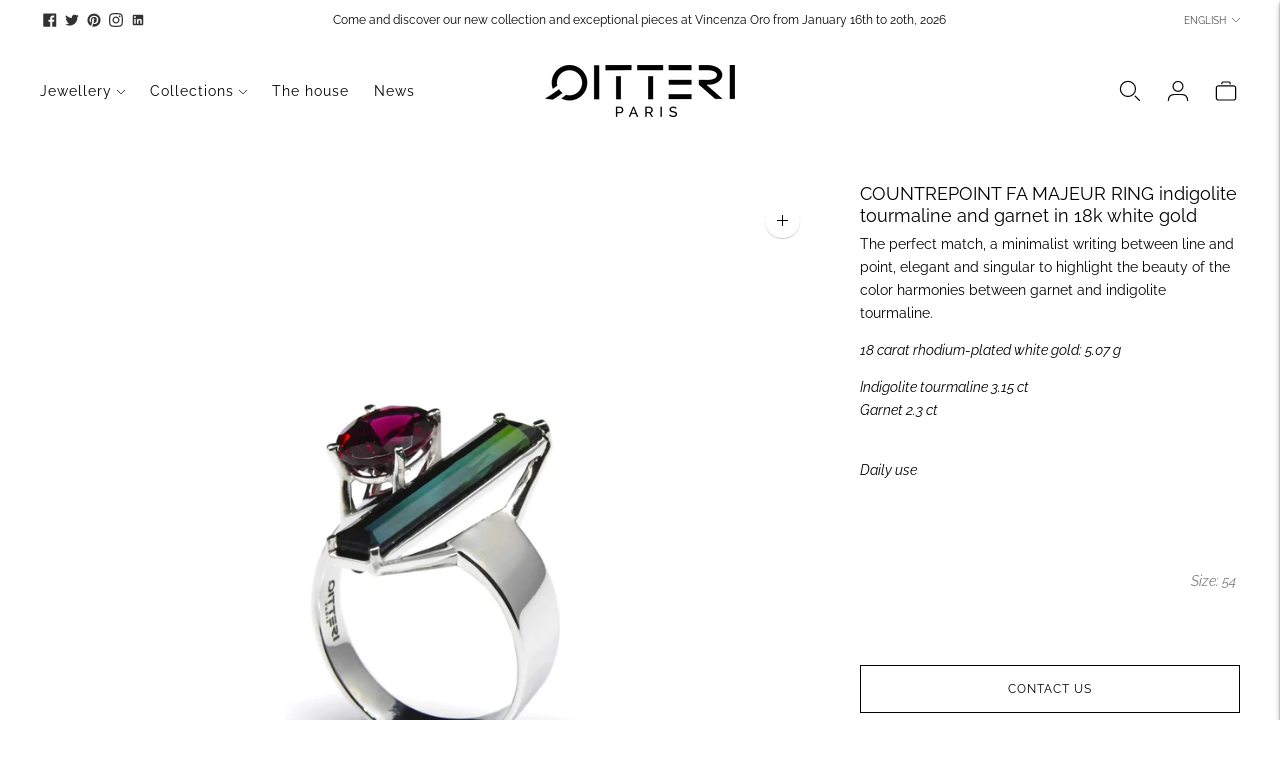

--- FILE ---
content_type: text/css
request_url: https://qitteri.com/cdn/shop/t/19/assets/custom.css?v=95586620062100761351758051868
body_size: -201
content:
:root{--color-bg-overlay: rgba(255, 255, 255, .9);--color-bg-light: #f6f8f9;--color-navigation-bg: transparent;--color-header-border: transparent;--collection-header-max-height:700px;--section-vertical-spacing: 25px;--section-vertical-spacing-desktop: 50px;--section-vertical-spacing-tall: 50px;--section-vertical-spacing-tall-desktop: 100px;--font-body-bold-weight: 700}#header{padding:25px 0}.nav .nav__submenu{box-shadow:none;padding:var(--spacing-medium) 0;width:inherit}#localization_form,.disclosure__toggle{text-transform:uppercase}.utility-bar__selectors .disclosure__toggle{font-size:10px}.font-size-1{font-size:21px}.font-size-2{font-size:24px}.font-size-3{font-size:32px}.font-size-4{font-size:38px}.section.padding-top-0{padding-top:0}.section.padding-top-1{padding-top:50px}.section.padding-top-2{padding-top:100px}.section.padding-top-3{padding-top:150px}.section.padding-top-4{padding-top:200px}.section.padding-top-5{padding-top:250px}.section.padding-bottom-0{padding-bottom:0}.section.padding-bottom-1{padding-bottom:50px}.section.padding-bottom-2{padding-bottom:100px}.section.padding-bottom-3{padding-bottom:150px}.section.padding-bottom-4{padding-bottom:200px}.section.padding-bottom-5{padding-bottom:250px}.section--pearl{background-color:var(--color-bg-light)}.bttn{border:1px solid currentColor!important}input,textarea,select{border-color:#d9d9d9}.product-form__controls-group--options{display:none}.collection-banner{margin-top:0}.product__policies{display:none}.rte a{text-decoration:inherit;color:inherit}.blog__pagination .pagination{display:flex}.footer__copyright a{display:none}#shopify-section-template--17477894406445__main>div>div>section>div.product__media-container>div.product__media>div:nth-child(3)>div iframe{width:100%!important;height:720px!important}.grecaptcha-badge{display:none!important}
/*# sourceMappingURL=/cdn/shop/t/19/assets/custom.css.map?v=95586620062100761351758051868 */


--- FILE ---
content_type: application/javascript
request_url: https://a.1stdibscdn.com/dist/adhoc/sellers/badges/v2/seller-badge.js?1769581838958
body_size: 58
content:
/* eslint-disable */const devDirPrefix="";!function(){const e=e=>Array.prototype.slice.call(e),t=e(window.document.getElementsByClassName("firstDibsSellerBadgeContainer")),n={utm_source:window.location.hostname,utm_medium:"referral",utm_campaign:"dealer"};window.onload=function(){(()=>{const e=(new Date).getTime(),t=window.document.createElement("LINK");t.type="text/css",t.rel="stylesheet",t.href=`https://a.1stdibscdn.com/dist/adhoc/sellers/badges/v2/seller-badge.css?${e}`,window.document.getElementsByTagName("HEAD")[0].appendChild(t)})(),t.reduce(((t,n)=>(t.push(e(n.getElementsByTagName("a"))),t)),[]).forEach((e=>{const t=e.getAttribute("href");n.utm_content=e.getAttribute("name");const s=Object.keys(n).reduce(((e,t)=>{const s=n[t];s&&e.push(`${t}=${s}`)}),[]).join("&");e.setAttribute("href",`${t}?${s}`)}))}}();

--- FILE ---
content_type: text/javascript; charset=utf-8
request_url: https://qitteri.com/en/products/bague-contrepoint-fa-majeur-tourmaline-indigolite-et-grenat-sur-or-blanc-18-carats.js
body_size: 537
content:
{"id":9381784191311,"title":"COUNTREPOINT FA MAJEUR RING indigolite tourmaline and garnet in 18k white gold","handle":"bague-contrepoint-fa-majeur-tourmaline-indigolite-et-grenat-sur-or-blanc-18-carats","description":"\u003cp\u003eThe perfect match, a minimalist writing between line and point, elegant and singular to highlight the beauty of the color harmonies between garnet and indigolite tourmaline.\u003c\/p\u003e\n\u003cp\u003e\u003cem\u003e18 carat rhodium-plated white gold: 5.07 g\u003c\/em\u003e\u003c\/p\u003e\n\u003cp\u003e\u003cem\u003eIndigolite tourmaline 3.15 ct\u003cbr\u003e Garnet 2.3 ct\u003cbr\u003e\u003c\/em\u003e\u003cbr\u003e\u003c\/p\u003e\n\u003cp\u003e\u003cem\u003eDaily use\u003c\/em\u003e\u003c\/p\u003e\n\u003cp\u003e\u0026nbsp;\u003c\/p\u003e\n\u003cp style=\"text-align: right;\"\u003e\u003cbr\u003e\u003c\/p\u003e\n\u003cp style=\"text-align: right;\"\u003e\u003cem\u003e\u003cspan style=\"color: #808080;\"\u003eSize: 54\u003c\/span\u003e\u003c\/em\u003e\u003cspan style=\"color: #808080;\"\u003e\u0026nbsp;\u003c\/span\u003e\u003cbr\u003e\u003cbr\u003e\u003c\/p\u003e","published_at":"2024-06-22T16:04:13+02:00","created_at":"2024-06-22T15:43:29+02:00","vendor":"QITTERI","type":"Indigolite turmaline and tourmaline on 18K white gold","tags":[],"price":5100000,"price_min":5100000,"price_max":5100000,"available":false,"price_varies":false,"compare_at_price":null,"compare_at_price_min":0,"compare_at_price_max":0,"compare_at_price_varies":false,"variants":[{"id":49171083624783,"title":"Default Title","option1":"Default Title","option2":null,"option3":null,"sku":null,"requires_shipping":true,"taxable":true,"featured_image":null,"available":false,"name":"COUNTREPOINT FA MAJEUR RING indigolite tourmaline and garnet in 18k white gold","public_title":null,"options":["Default Title"],"price":5100000,"weight":200,"compare_at_price":null,"inventory_management":"shopify","barcode":null,"requires_selling_plan":false,"selling_plan_allocations":[]}],"images":["\/\/cdn.shopify.com\/s\/files\/1\/0677\/0399\/6717\/files\/QITTERICONTREPOINTFAMAJEURDETOUREAVECOMBRE.jpg?v=1745476588","\/\/cdn.shopify.com\/s\/files\/1\/0677\/0399\/6717\/files\/QITTERICONTREPOINTPORTEc.jpg?v=1745476588","\/\/cdn.shopify.com\/s\/files\/1\/0677\/0399\/6717\/files\/CONTREPOINT_C.jpg?v=1745476588","\/\/cdn.shopify.com\/s\/files\/1\/0677\/0399\/6717\/files\/QITTERICONTREPOINTFAMAJEUR_2_c.jpg?v=1745476588","\/\/cdn.shopify.com\/s\/files\/1\/0677\/0399\/6717\/files\/QITTERICONTREPOINTPORTE2c.jpg?v=1745476588","\/\/cdn.shopify.com\/s\/files\/1\/0677\/0399\/6717\/files\/QITTERICONTREPOINTFAMAJEUR_4_c.jpg?v=1745476588"],"featured_image":"\/\/cdn.shopify.com\/s\/files\/1\/0677\/0399\/6717\/files\/QITTERICONTREPOINTFAMAJEURDETOUREAVECOMBRE.jpg?v=1745476588","options":[{"name":"Title","position":1,"values":["Default Title"]}],"url":"\/en\/products\/bague-contrepoint-fa-majeur-tourmaline-indigolite-et-grenat-sur-or-blanc-18-carats","media":[{"alt":null,"id":65938820104527,"position":1,"preview_image":{"aspect_ratio":1.0,"height":2000,"width":2000,"src":"https:\/\/cdn.shopify.com\/s\/files\/1\/0677\/0399\/6717\/files\/QITTERICONTREPOINTFAMAJEURDETOUREAVECOMBRE.jpg?v=1745476588"},"aspect_ratio":1.0,"height":2000,"media_type":"image","src":"https:\/\/cdn.shopify.com\/s\/files\/1\/0677\/0399\/6717\/files\/QITTERICONTREPOINTFAMAJEURDETOUREAVECOMBRE.jpg?v=1745476588","width":2000},{"alt":null,"id":49366521217359,"position":2,"preview_image":{"aspect_ratio":1.0,"height":1462,"width":1462,"src":"https:\/\/cdn.shopify.com\/s\/files\/1\/0677\/0399\/6717\/files\/QITTERICONTREPOINTPORTEc.jpg?v=1745476588"},"aspect_ratio":1.0,"height":1462,"media_type":"image","src":"https:\/\/cdn.shopify.com\/s\/files\/1\/0677\/0399\/6717\/files\/QITTERICONTREPOINTPORTEc.jpg?v=1745476588","width":1462},{"alt":null,"id":51250813403471,"position":3,"preview_image":{"aspect_ratio":1.0,"height":3072,"width":3072,"src":"https:\/\/cdn.shopify.com\/s\/files\/1\/0677\/0399\/6717\/files\/CONTREPOINT_C.jpg?v=1745476588"},"aspect_ratio":1.0,"height":3072,"media_type":"image","src":"https:\/\/cdn.shopify.com\/s\/files\/1\/0677\/0399\/6717\/files\/CONTREPOINT_C.jpg?v=1745476588","width":3072},{"alt":null,"id":49366521250127,"position":4,"preview_image":{"aspect_ratio":1.0,"height":1725,"width":1725,"src":"https:\/\/cdn.shopify.com\/s\/files\/1\/0677\/0399\/6717\/files\/QITTERICONTREPOINTFAMAJEUR_2_c.jpg?v=1745476588"},"aspect_ratio":1.0,"height":1725,"media_type":"image","src":"https:\/\/cdn.shopify.com\/s\/files\/1\/0677\/0399\/6717\/files\/QITTERICONTREPOINTFAMAJEUR_2_c.jpg?v=1745476588","width":1725},{"alt":null,"id":49366529147215,"position":5,"preview_image":{"aspect_ratio":1.0,"height":1856,"width":1856,"src":"https:\/\/cdn.shopify.com\/s\/files\/1\/0677\/0399\/6717\/files\/QITTERICONTREPOINTPORTE2c.jpg?v=1745476588"},"aspect_ratio":1.0,"height":1856,"media_type":"image","src":"https:\/\/cdn.shopify.com\/s\/files\/1\/0677\/0399\/6717\/files\/QITTERICONTREPOINTPORTE2c.jpg?v=1745476588","width":1856},{"alt":null,"id":49366521315663,"position":6,"preview_image":{"aspect_ratio":0.999,"height":1394,"width":1393,"src":"https:\/\/cdn.shopify.com\/s\/files\/1\/0677\/0399\/6717\/files\/QITTERICONTREPOINTFAMAJEUR_4_c.jpg?v=1745476588"},"aspect_ratio":0.999,"height":1394,"media_type":"image","src":"https:\/\/cdn.shopify.com\/s\/files\/1\/0677\/0399\/6717\/files\/QITTERICONTREPOINTFAMAJEUR_4_c.jpg?v=1745476588","width":1393},{"alt":null,"id":66621342482767,"position":7,"preview_image":{"aspect_ratio":1.778,"height":1080,"width":1920,"src":"https:\/\/cdn.shopify.com\/s\/files\/1\/0677\/0399\/6717\/files\/preview_images\/cbf6c740cadc4065aa14a0fcd29448a5.thumbnail.0000000000.jpg?v=1747411002"},"aspect_ratio":1.775,"duration":58000,"media_type":"video","sources":[{"format":"mp4","height":480,"mime_type":"video\/mp4","url":"https:\/\/cdn.shopify.com\/videos\/c\/vp\/cbf6c740cadc4065aa14a0fcd29448a5\/cbf6c740cadc4065aa14a0fcd29448a5.SD-480p-1.5Mbps-47715651.mp4","width":852},{"format":"mp4","height":1080,"mime_type":"video\/mp4","url":"https:\/\/cdn.shopify.com\/videos\/c\/vp\/cbf6c740cadc4065aa14a0fcd29448a5\/cbf6c740cadc4065aa14a0fcd29448a5.HD-1080p-7.2Mbps-47715651.mp4","width":1920},{"format":"mp4","height":720,"mime_type":"video\/mp4","url":"https:\/\/cdn.shopify.com\/videos\/c\/vp\/cbf6c740cadc4065aa14a0fcd29448a5\/cbf6c740cadc4065aa14a0fcd29448a5.HD-720p-4.5Mbps-47715651.mp4","width":1280},{"format":"m3u8","height":1080,"mime_type":"application\/x-mpegURL","url":"https:\/\/cdn.shopify.com\/videos\/c\/vp\/cbf6c740cadc4065aa14a0fcd29448a5\/cbf6c740cadc4065aa14a0fcd29448a5.m3u8","width":1920}]}],"requires_selling_plan":false,"selling_plan_groups":[]}